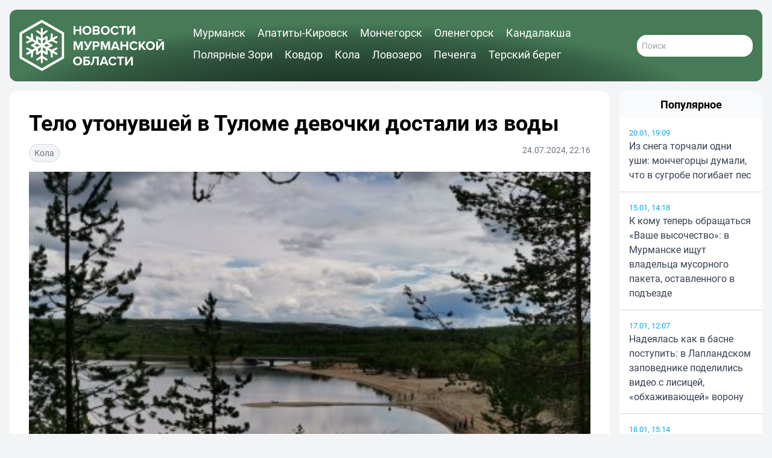

--- FILE ---
content_type: text/html; charset=UTF-8
request_url: https://novosti-murmanskoy-oblasti.ru/43125-telo-utonuvshey-v-tulome-devochki-dostali-iz-vody.html
body_size: 11907
content:
<!DOCTYPE html>
<html lang="ru">
  <head>
    <title>Тело утонувшей в Туломе девочки достали из воды</title>
    <meta charset="utf-8">
    <meta http-equiv="X-UA-Compatible" content="IE=edge">
    <meta name="viewport" content="width=device-width,initial-scale=1.0">
    <meta name="robots" content="max-image-preview:large">
        <meta name="zen-verification" content="O9TKCFQuQKQLQY35CnqjAQXywRk1ErGC0YjIG003CD12XOAK4bMSxJX9mD96skSp">
    <meta name="description" content="Прошедшим вечером в селе Тулома в реку вошла девочка. Несмотря на то, что купание в том месте запрещено, ребенок решил искупаться. Вскоре она начала тонуть. Спасти девочку никому не удалось.">
    <meta name="keywords" content="области, Тулома, Мурманской, данный, тринадцать, момент, нашли, извлекли, ребенку, Известно, малолетней, утопления, девочки, после, купания, спасатели, поручению, несовершеннолетней, инцидентом, купании">
        <link rel="apple-touch-icon" sizes="57x57" href="/apple-icon-57x57.png">
<link rel="apple-touch-icon" sizes="60x60" href="/apple-icon-60x60.png">
<link rel="apple-touch-icon" sizes="72x72" href="/apple-icon-72x72.png">
<link rel="apple-touch-icon" sizes="76x76" href="/apple-icon-76x76.png">
<link rel="apple-touch-icon" sizes="114x114" href="/apple-icon-114x114.png">
<link rel="apple-touch-icon" sizes="120x120" href="/apple-icon-120x120.png">
<link rel="apple-touch-icon" sizes="144x144" href="/apple-icon-144x144.png">
<link rel="apple-touch-icon" sizes="152x152" href="/apple-icon-152x152.png">
<link rel="apple-touch-icon" sizes="180x180" href="/apple-icon-180x180.png">
<link rel="icon" type="image/png" sizes="192x192"  href="/android-icon-192x192.png">
<link rel="icon" type="image/png" sizes="32x32" href="/favicon-32x32.png">
<link rel="icon" type="image/png" sizes="96x96" href="/favicon-96x96.png">
<link rel="icon" type="image/png" sizes="16x16" href="/favicon-16x16.png">
<link rel="manifest" href="/manifest.json">
<meta name="msapplication-TileColor" content="#ffffff">
<meta name="msapplication-TileImage" content="/ms-icon-144x144.png">
<meta name="theme-color" content="#ffffff">    <link rel="canonical" href="https://novosti-murmanskoy-oblasti.ru/43125-telo-utonuvshey-v-tulome-devochki-dostali-iz-vody.html">
            <meta property="og:site_name" content="Новости 51">
      <meta property="og:locale" content="ru_RU">
      <meta property="og:title" content="Тело утонувшей в Туломе девочки достали из воды">
      <meta property="og:url" content="https://novosti-murmanskoy-oblasti.ru/43125-telo-utonuvshey-v-tulome-devochki-dostali-iz-vody.html">
      <meta property="og:type" content="article">
  <meta property="og:article:published_time" content="2024-07-24T22:16:46+03:00">
  <meta property="og:article:modified_time" content="2024-07-24T22:16:46+03:00">
  <meta property="og:article:section" content="Кола">
    <meta property="og:image" content="/uploads/posts/2024-07/medium/1721848641_owx4vv3vonm.jpg">
  <meta property="og:image:width" content="1200">
  <meta property="og:image:height" content="675">
    <link rel="preload" as="style" href="https://novosti-murmanskoy-oblasti.ru/build/assets/app-CD1HCYXh.css" /><link rel="modulepreload" href="https://novosti-murmanskoy-oblasti.ru/build/assets/app-BnSuhvBk.js" /><link rel="stylesheet" href="https://novosti-murmanskoy-oblasti.ru/build/assets/app-CD1HCYXh.css" /><script type="module" src="https://novosti-murmanskoy-oblasti.ru/build/assets/app-BnSuhvBk.js"></script>          </head>
  <body class="p-1 md:p-2 lg:p-4 bg-gray-100">
    <div class="container mx-auto min-h-screen">
      <header>
        <div class="p-2 lg:p-4 rounded-xl bg-white relative flex justify-between md:justify-start items-center content-center font-bold text-xl text-white header-radial-gradient">
  <a href="/" class="flex-none block w-1/2 lg:w-1/3 min-w-10 max-w-60">
    <svg xmlns="https://www.w3.org/2000/svg" viewBox="26 10 236 86" fill="currentColor">
  <path d="M62.7,82c-0.9,0-1.6-0.7-1.6-1.6v-55c0-0.9,0.7-1.6,1.6-1.6s1.6,0.7,1.6,1.6v55C64.3,81.3,63.6,82,62.7,82z"/>
  <path d="M62.8,36.4c-0.3,0-0.7-0.1-0.9-0.3l-7.7-5.2c-0.7-0.5-0.9-1.5-0.4-2.2c0.5-0.7,1.5-0.9,2.2-0.4l6.8,4.6l6.8-4.6c0.7-0.5,1.7-0.3,2.2,0.4c0.5,0.7,0.3,1.7-0.4,2.2l-7.7,5.2C63.4,36.3,63.1,36.4,62.8,36.4z"/>
  <path d="M70.4,77.8c-0.3,0-0.6-0.1-0.9-0.3l-6.8-4.6L56,77.5c-0.7,0.5-1.7,0.3-2.2-0.4c-0.5-0.7-0.3-1.7,0.4-2.2l7.7-5.2c0.5-0.4,1.3-0.4,1.8,0l7.7,5.2c0.7,0.5,0.9,1.5,0.4,2.2C71.4,77.5,70.9,77.8,70.4,77.8z"/>
  <path d="M62.8,46c-0.3,0-0.7-0.1-0.9-0.3l-7.7-5.2c-0.7-0.5-0.9-1.5-0.4-2.2c0.5-0.7,1.5-0.9,2.2-0.4l6.8,4.6l6.8-4.6c0.7-0.5,1.7-0.3,2.2,0.4c0.5,0.7,0.3,1.7-0.4,2.2l-7.7,5.2C63.4,45.9,63.1,46,62.8,46z"/>
  <path d="M70.4,68.2c-0.3,0-0.6-0.1-0.9-0.3l-6.8-4.6L56,67.9c-0.7,0.5-1.7,0.3-2.2-0.4c-0.5-0.7-0.3-1.7,0.4-2.2l7.7-5.2c0.5-0.4,1.3-0.4,1.8,0l7.7,5.2c0.7,0.5,0.9,1.5,0.4,2.2C71.4,67.9,70.9,68.2,70.4,68.2z"/>
  <path d="M38.9,68.2c-0.5,0-1.1-0.3-1.4-0.8c-0.4-0.8-0.2-1.7,0.6-2.2l47.6-27.5c0.8-0.4,1.7-0.2,2.2,0.6c0.4,0.8,0.2,1.7-0.6,2.2L39.7,68C39.5,68.2,39.2,68.2,38.9,68.2z"/>
  <path d="M38.9,68.2c-0.5,0-1.1-0.3-1.4-0.8c-0.4-0.8-0.2-1.7,0.6-2.2l47.6-27.5c0.8-0.4,1.7-0.2,2.2,0.6c0.4,0.8,0.2,1.7-0.6,2.2L39.7,68C39.5,68.2,39.2,68.2,38.9,68.2z"/>
  <path d="M46.4,72.8c0,0-0.1,0-0.1,0c-0.9-0.1-1.5-0.8-1.5-1.7l0.6-8.2l-7.4-3.6c-0.8-0.4-1.1-1.3-0.7-2.1c0.4-0.8,1.3-1.1,2.1-0.7l8.4,4c0.3,0.1,0.5,0.4,0.7,0.6c0.2,0.3,0.3,0.6,0.2,0.9L48,71.3C47.9,72.1,47.3,72.8,46.4,72.8z"/>
  <path d="M86.7,49.5c-0.2,0-0.5-0.1-0.7-0.2l-8.4-4c-0.3-0.1-0.5-0.4-0.7-0.6c-0.2-0.3-0.2-0.6-0.2-0.9l0.7-9.3c0.1-0.9,0.8-1.5,1.7-1.5c0.9,0.1,1.5,0.8,1.5,1.7L80,42.9l7.4,3.6c0.8,0.4,1.1,1.3,0.7,2.1C87.9,49.2,87.3,49.5,86.7,49.5z"/>
  <path d="M54.7,68c0,0-0.1,0-0.1,0c-0.9-0.1-1.5-0.8-1.5-1.7l0.6-8.2l-7.4-3.6c-0.8-0.4-1.1-1.3-0.7-2.1c0.4-0.8,1.3-1.1,2.1-0.7l8.4,4c0.3,0.1,0.5,0.4,0.7,0.6c0.2,0.3,0.3,0.6,0.2,0.9l-0.7,9.3C56.2,67.3,55.6,68,54.7,68z"/>
  <path d="M78.4,54.3c-0.2,0-0.5-0.1-0.7-0.2l-8.4-4c-0.3-0.1-0.5-0.4-0.7-0.6c-0.2-0.3-0.3-0.6-0.2-0.9l0.7-9.3c0.1-0.9,0.8-1.5,1.7-1.5c0.9,0.1,1.5,0.8,1.5,1.7l-0.6,8.2l7.4,3.6c0.8,0.4,1.1,1.3,0.7,2.1C79.6,54,79,54.3,78.4,54.3z"/>
  <path d="M86.5,68.2c-0.3,0-0.5-0.1-0.8-0.2L38.1,40.5c-0.8-0.4-1-1.4-0.6-2.2c0.4-0.8,1.4-1,2.2-0.6l47.6,27.5c0.8,0.4,1,1.4,0.6,2.2C87.6,67.9,87.1,68.2,86.5,68.2z"/>
  <path d="M86.5,68.2c-0.3,0-0.5-0.1-0.8-0.2L38.1,40.5c-0.8-0.4-1-1.4-0.6-2.2c0.4-0.8,1.4-1,2.2-0.6l47.6,27.5c0.8,0.4,1,1.4,0.6,2.2C87.6,67.9,87.1,68.2,86.5,68.2z"/>
  <path d="M79.1,72.8c-0.8,0-1.5-0.6-1.6-1.5L76.8,62c0-0.3,0.1-0.6,0.2-0.9c0.2-0.3,0.4-0.5,0.7-0.7l8.4-4c0.8-0.4,1.7,0,2.1,0.7c0.4,0.8,0,1.7-0.7,2.1L80,62.9l0.6,8.2c0.1,0.9-0.6,1.6-1.5,1.7C79.1,72.8,79.1,72.8,79.1,72.8z"/>
  <path d="M38.7,49.5c-0.6,0-1.2-0.3-1.4-0.9c-0.4-0.8,0-1.7,0.7-2.1l7.4-3.6l-0.6-8.2c-0.1-0.9,0.6-1.6,1.5-1.7c0.9-0.1,1.6,0.6,1.7,1.5l0.7,9.3c0,0.3,0,0.6-0.2,0.9c-0.2,0.3-0.4,0.5-0.7,0.7l-8.4,4C39.2,49.4,39,49.5,38.7,49.5z"/>
  <path d="M70.8,68c-0.8,0-1.5-0.6-1.6-1.5l-0.7-9.3c0-0.3,0.1-0.6,0.2-0.9c0.2-0.3,0.4-0.5,0.7-0.7l8.4-4c0.8-0.4,1.7,0,2.1,0.7c0.4,0.8,0,1.7-0.7,2.1l-7.4,3.6l0.6,8.2c0.1,0.9-0.6,1.6-1.5,1.7C70.8,68,70.8,68,70.8,68z"/>
  <path d="M47,54.3c-0.6,0-1.2-0.3-1.4-0.9c-0.4-0.8,0-1.7,0.7-2.1l7.4-3.6l-0.6-8.2c-0.1-0.9,0.6-1.6,1.5-1.7c0.9-0.1,1.6,0.6,1.7,1.5l0.7,9.3c0,0.3-0.1,0.6-0.2,0.9c-0.2,0.3-0.4,0.5-0.7,0.7l-8.4,4C47.5,54.2,47.3,54.3,47,54.3z"/>
  <path d="M62.7,94.6c-0.4,0-0.7-0.1-1-0.3L27.3,74.5c-0.6-0.4-1-1-1-1.8V33c0-0.7,0.4-1.4,1-1.8l34.4-19.9c0.3-0.2,0.7-0.3,1-0.3c0.4,0,0.7,0.1,1,0.3l34.4,19.9c0.6,0.4,1,1,1,1.8v39.7c0,0.7-0.4,1.4-1,1.8L63.8,94.4C63.4,94.6,63.1,94.6,62.7,94.6z M30.4,34.2v37.4l32.4,18.7l32.4-18.7V34.2L62.7,15.5L30.4,34.2z M97.2,73.7L97.2,73.7l0-2L97.2,73.7z"/>
  <path d="M124,29.3h-6.6v5.9h-3v-14h3v5.5h6.6v-5.5h3v14h-3V29.3z"/>
  <path d="M136.3,21c4.2,0,7.3,3,7.3,7.2c0,4.2-3.1,7.2-7.3,7.2c-4.2,0-7.3-3-7.3-7.2C129,24,132.1,21,136.3,21zM136.3,23.6c-2.6,0-4.2,2-4.2,4.6c0,2.6,1.7,4.6,4.2,4.6s4.2-2,4.2-4.6C140.6,25.6,138.9,23.6,136.3,23.6z"/>
  <path d="M145.7,21.2h7.3c2.7,0,4,1.7,4,3.6c0,1.8-1.1,2.9-2.4,3.2c1.5,0.2,2.7,1.7,2.7,3.4c0,2.1-1.4,3.8-4.1,3.8h-7.6V21.2z M152.4,26.8c1,0,1.6-0.6,1.6-1.5c0-0.9-0.6-1.5-1.6-1.5h-3.7v3.1H152.4z M152.5,32.6c1.1,0,1.8-0.6,1.8-1.7c0-0.9-0.6-1.6-1.8-1.6h-3.8v3.3H152.5z"/>
  <path d="M166.2,21c4.2,0,7.3,3,7.3,7.2c0,4.2-3.1,7.2-7.3,7.2c-4.2,0-7.3-3-7.3-7.2C158.9,24,162,21,166.2,21zM166.2,23.6c-2.6,0-4.2,2-4.2,4.6c0,2.6,1.7,4.6,4.2,4.6s4.2-2,4.2-4.6C170.5,25.6,168.8,23.6,166.2,23.6z"/>
  <path d="M174.9,28.2c0-4.3,3.2-7.2,7.3-7.2c3.2,0,5,1.7,5.9,3.4l-2.6,1.3c-0.6-1.1-1.8-2-3.4-2c-2.4,0-4.3,1.9-4.3,4.6c0,2.6,1.8,4.6,4.3,4.6c1.5,0,2.8-0.9,3.4-2l2.6,1.2c-1,1.7-2.8,3.4-5.9,3.4C178.2,35.4,174.9,32.5,174.9,28.2z"/>
  <path d="M193.2,23.8h-4.1v-2.6h11.1v2.6h-4.1v11.3h-3V23.8z"/>
  <path d="M205.1,21.2v9.5l6.5-9.5h3.1v14h-3v-9.9l-6.7,9.9h-2.9v-14H205.1z"/>
  <path d="M126.6,50.2l-3.9,10h-1.3l-3.9-10v10h-3v-14h4.2L122,55l3.4-8.7h4.2v14h-3V50.2z"/>
  <path d="M144.5,46.3l-5.1,11c-0.9,2-2.2,3.2-4.7,3.2c-0.6,0-1.3-0.1-1.8-0.3l0.6-2.6c0.3,0.1,0.6,0.2,1,0.2c0.9,0,1.5-0.4,2-1.3l-5.6-10.3h3.4l3.8,7.4l3.1-7.4H144.5z"/>
  <path d="M145.8,46.3h6.5c3,0,4.7,2.1,4.7,4.5c0,2.4-1.7,4.5-4.7,4.5h-3.6v5h-3V46.3z M151.9,48.9h-3.2v3.8h3.2c1.2,0,2.1-0.8,2.1-1.9C154,49.6,153.1,48.9,151.9,48.9z"/>
  <path d="M171,50.2l-3.9,10h-1.3l-3.9-10v10h-3v-14h4.2l3.4,8.7l3.4-8.7h4.2v14h-3V50.2z"/>
  <path d="M185.6,57.9h-6.2l-0.9,2.4h-3.3l5.4-14h3.7l5.4,14h-3.2L185.6,57.9z M180.2,55.3h4.6l-2.3-6.4L180.2,55.3z"/>
  <path d="M200.6,54.4H194v5.9h-3v-14h3v5.5h6.6v-5.5h3v14h-3V54.4z"/>
  <path d="M205.7,53.3c0-4.3,3.2-7.2,7.3-7.2c3.2,0,5,1.7,5.9,3.4l-2.6,1.3c-0.6-1.1-1.8-2-3.4-2c-2.4,0-4.3,1.9-4.3,4.6c0,2.6,1.8,4.6,4.3,4.6c1.5,0,2.8-0.9,3.4-2l2.6,1.2c-1,1.7-2.8,3.4-5.9,3.4C208.9,60.5,205.7,57.6,205.7,53.3z"/>
  <path d="M224.8,54.7l-1.1,1.3v4.3h-3v-14h3v6.2l4.9-6.2h3.7l-5.5,6.5l5.9,7.4H229L224.8,54.7z"/>
  <path d="M239.8,46.1c4.2,0,7.3,3,7.3,7.2c0,4.2-3.1,7.2-7.3,7.2c-4.2,0-7.3-3-7.3-7.2C232.5,49.1,235.6,46.1,239.8,46.1z M239.8,48.7c-2.6,0-4.2,2-4.2,4.6c0,2.6,1.7,4.6,4.2,4.6s4.2-2,4.2-4.6C244.1,50.7,242.4,48.7,239.8,48.7z"/>
  <path d="M252.2,46.3v9.5l6.5-9.5h3.1v14h-3v-9.9l-6.7,9.9h-2.9v-14H252.2z M251.7,43.4l1.4-1.2c0.5,0.8,1.3,1.2,2.3,1.2c1,0,1.8-0.5,2.3-1.2l1.4,1.2c-0.9,1.2-2.2,1.9-3.7,1.9C253.9,45.3,252.6,44.5,251.7,43.4z"/>
  <path d="M121,71.2c4.2,0,7.3,3,7.3,7.2c0,4.2-3.1,7.2-7.3,7.2c-4.2,0-7.3-3-7.3-7.2C113.8,74.2,116.8,71.2,121,71.2zM121,73.8c-2.6,0-4.2,2-4.2,4.6c0,2.6,1.7,4.6,4.2,4.6s4.2-2,4.2-4.6C125.3,75.8,123.6,73.8,121,73.8z"/>
  <path d="M140.6,74h-7.2v2.6h3.6c3,0,4.6,2,4.6,4.4s-1.6,4.4-4.6,4.4h-6.6v-14h10.2V74z M133.4,82.8h3.2c1.2,0,2-0.7,2-1.8c0-1.1-0.8-1.9-2-1.9h-3.2V82.8z"/>
  <path d="M145.4,75.6l0.3-4.2h9.9v14h-3V74h-4.4l-0.1,1.9c-0.7,8.6-3,9.6-5.8,9.6v-2.9C143.7,82.8,144.9,81.9,145.4,75.6z"/>
  <path d="M167.3,83h-6.2l-0.9,2.4h-3.3l5.4-14h3.7l5.4,14h-3.2L167.3,83z M161.9,80.4h4.6l-2.3-6.4L161.9,80.4z"/>
  <path d="M171.4,78.4c0-4.3,3.2-7.2,7.3-7.2c3.2,0,5,1.7,5.9,3.4l-2.6,1.3c-0.6-1.1-1.8-2-3.4-2c-2.4,0-4.3,1.9-4.3,4.6c0,2.6,1.8,4.6,4.3,4.6c1.5,0,2.8-0.9,3.4-2l2.6,1.2c-1,1.7-2.8,3.4-5.9,3.4C174.6,85.6,171.4,82.7,171.4,78.4z"/>
  <path d="M189.6,74h-4.1v-2.6h11.1V74h-4.1v11.3h-3V74z"/>
  <path d="M201.5,71.4V81l6.5-9.5h3.1v14h-3v-9.9l-6.7,9.9h-2.9v-14H201.5z"/>
</svg>
  </a>
  
  <nav id="header-menu" class="lg:mx-8 pt-20 md:pt-0 px-4 max-md:w-3/4 max-md:max-w-max max-md:h-screen max-md:bg-[#182f22] max-md:text-gray-50 max-md:absolute max-md:top-0 max-md:right-0 z-40 hidden md:block max-md:flex-col max-md:justify-start lg:items-center max-md:gap-4 max-md:shadow-lg max-md:shadow-gray-900 font-medium md:text-sm lg:text-md xl:text-lg">
    <a href="https://novosti-murmanskoy-oblasti.ru/murmansk" class="md:pr-4 md:pb-2 lg:inline-block hover:underline">Мурманск</a>
    <a href="https://novosti-murmanskoy-oblasti.ru/apatity-kirovsk" class="md:pr-4 md:pb-2 md:inline-block hover:underline">Апатиты-Кировск</a>
    <a href="https://novosti-murmanskoy-oblasti.ru/monchegorsk" class="md:pr-4 md:pb-2 md:inline-block hover:underline">Мончегорск</a>
    <a href="https://novosti-murmanskoy-oblasti.ru/olenegorsk" class="md:pr-4 md:pb-2 md:inline-block hover:underline">Оленегорск</a>
    <a href="https://novosti-murmanskoy-oblasti.ru/kandalaksha" class="md:pr-4 md:pb-2 md:inline-block hover:underline">Кандалакша</a>
    <a href="https://novosti-murmanskoy-oblasti.ru/polyarnie_zori" class="md:pr-4 md:pb-2 md:inline-block hover:underline">Полярные Зори</a>
    <a href="https://novosti-murmanskoy-oblasti.ru/kovdorskiy_rayon" class="md:pr-4 md:pb-2 md:inline-block hover:underline">Ковдор</a>
    <a href="https://novosti-murmanskoy-oblasti.ru/kolskiy_rayon" class="md:pr-4 md:pb-2 md:inline-block hover:underline">Кола</a>
    <a href="https://novosti-murmanskoy-oblasti.ru/lovozerskiy_rayon" class="md:pr-4 md:pb-2 md:inline-block hover:underline">Ловозеро</a>
    <a href="https://novosti-murmanskoy-oblasti.ru/pechengskiy_rayon" class="md:pr-4 md:pb-2 md:inline-block hover:underline">Печенга</a>
    <a href="https://novosti-murmanskoy-oblasti.ru/terskiy_rayon" class="md:pr-4 md:pb-2 md:inline-block hover:underline">Терский берег</a>
  </nav>
  <div class="flex flex-row gap-4 items-center">
    <a href="https://novosti-murmanskoy-oblasti.ru/search" class="text-white lg:hidden">
      <svg xmlns="https://www.w3.org/2000/svg" fill="none" viewBox="0 0 24 24" stroke="currentColor" class="size-8 stroke-3 md:stroke-2">
        <path stroke-linecap="round" stroke-linejoin="round" d="m21 21-5.197-5.197m0 0A7.5 7.5 0 1 0 5.196 5.196a7.5 7.5 0 0 0 10.607 10.607Z" />
      </svg>
    </a>
    <form action="/search" class="hidden lg:flex flex-row font-normal">
      <input type="text" name="q" class="p-2 w-48 rounded-2xl text-sm text-gray-700" placeholder="Поиск">
    </form>
    <button type="button" class="md:hidden group tham tham-e-squeeze tham-w-8 md:tham-w-10 z-50" aria-label="Меню" aria-controls="header-menu">
      <span class="tham-box">
        <span class="tham-inner bg-white group-[.tham-active]:bg-white relative"></span>
      </span>
    </button>
  </div>
</div>
      </header>
      <main>
          <div class="grid grid-cols-1 lg:grid-cols-2 lg:grid-cols-5 lg:gap-4">
    <section class="mt-4 p-4 lg:p-8 lg:col-span-4 rounded-xl bg-white">
      <h1 class="mb-4 font-bold text-xl sm:text-2xl md:text-3xl lg:text-4xl">Тело утонувшей в Туломе девочки достали из воды</h1>
      <small class="mb-4 flex flex-row justify-between text-sm text-gray-500 font-normal">
        <a href="https://novosti-murmanskoy-oblasti.ru/kolskiy_rayon" class="px-2 py-1  border border-gray-300 bg-gray-100 rounded-2xl text-center text-inherit hover:underline">Кола</a>
        <span>
                      24.07.2024,
                    22:16
        </span>
      </small>
      <picture>
        <source media="(max-width: 639px)" srcset="/w480/uploads/posts/2024-07/medium/1721848641_owx4vv3vonm.jpg">
        <source media="(max-width: 767px)" srcset="/w640/uploads/posts/2024-07/medium/1721848641_owx4vv3vonm.jpg">
        <source media="(max-width: 1279px)" srcset="/w768/uploads/posts/2024-07/medium/1721848641_owx4vv3vonm.jpg">
        <img id="main-image" src="/w960/uploads/posts/2024-07/medium/1721848641_owx4vv3vonm.jpg" alt="Тело утонувшей в Туломе девочки достали из воды" width="960" height="540" class="mx-auto mb-4 w-full h-auto object-cover object-center aspect-video text-white">
      </picture>
      <div class="mb-8 prose max-w-none text-xl">
                <br />Прошедшим вечером в селе Тулома в реку вошла девочка. Несмотря на то, что купание в том месте запрещено, ребенок решил искупаться. Вскоре она начала тонуть. Спасти девочку никому не удалось.<br /><br />Следственными органами следственного управления Следственного комитета Российской Федерации по Мурманской области устанавливаются обстоятельства утопления малолетней девочки после купания в реке.<br /><br />Известно, что ребенку тринадцать лет. На данный момент ее тело уже нашли и извлекли из воды спасатели. По поручению прокурора Мурманской области Сергея Паволина организована проверка в связи с инцидентом с несовершеннолетней при купании в реке Тулома.<br /><br /><i>Фото: Александра Козлова<br /></i>
        <div class="mt-4 flex flex-col sm:flex-row justify-between sm:items-center gap-2 sm:gap-4">
          <div class="flex flex-row justify-start items-center gap-2">
            <span>Поделиться в соцсетях:</span>
            <a class="py-1 px-2" target="_blank" href="https://vk.com/share.php?url=https%3A%2F%2Fnovosti-murmanskoy-oblasti.ru%2F43125-telo-utonuvshey-v-tulome-devochki-dostali-iz-vody.html">
              <svg xmlns="https://www.w3.org/2000/svg" viewBox="0 0 24 24" class="w-8 h-8 rounded-md">
                <title>ВКонтакте</title>
                <rect x="0" y="0" width="24" height="24" fill="#07f"></rect>
                <path fill="#fff" d="M12.77 17.29c-5.47 0-8.59-3.75-8.72-9.99h2.74c.09 4.58 2.11 6.52 3.71 6.92V7.3h2.58v3.95c1.58-.17 3.24-1.97 3.8-3.95h2.58a7.62 7.62 0 0 1-3.51 4.98 7.9 7.9 0 0 1 4.11 5.01h-2.84a4.94 4.94 0 0 0-4.14-3.57v3.57h-.31Z"></path>
              </svg>
            </a>
            <a class="py-1 px-2" target="_blank" href="https://t.me/share/url?url=https%3A%2F%2Fnovosti-murmanskoy-oblasti.ru%2F43125-telo-utonuvshey-v-tulome-devochki-dostali-iz-vody.html">
              <svg xmlns="https://www.w3.org/2000/svg" viewBox="0 0 240 240" class="w-8 h-8 rounded-md">
                <title>Телеграм</title>
                <rect x="0" y="0" width="240" height="240" fill="#24a1de"></rect>
                <path fill="#fff" d="M54.3,118.8c35-15.2,58.3-25.3,70-30.2 c33.3-13.9,40.3-16.3,44.8-16.4c1,0,3.2,0.2,4.7,1.4c1.2,1,1.5,2.3,1.7,3.3s0.4,3.1,0.2,4.7c-1.8,19-9.6,65.1-13.6,86.3 c-1.7,9-5,12-8.2,12.3c-7,0.6-12.3-4.6-19-9c-10.6-6.9-16.5-11.2-26.8-18c-11.9-7.8-4.2-12.1,2.6-19.1c1.8-1.8,32.5-29.8,33.1-32.3 c0.1-0.3,0.1-1.5-0.6-2.1c-0.7-0.6-1.7-0.4-2.5-0.2c-1.1,0.2-17.9,11.4-50.6,33.5c-4.8,3.3-9.1,4.9-13,4.8 c-4.3-0.1-12.5-2.4-18.7-4.4c-7.5-2.4-13.5-3.7-13-7.9C45.7,123.3,48.7,121.1,54.3,118.8z"></path>
              </svg>
            </a>
            <a class="py-1 px-2" target="_blank" href="https://connect.ok.ru/offer?url=https%3A%2F%2Fnovosti-murmanskoy-oblasti.ru%2F43125-telo-utonuvshey-v-tulome-devochki-dostali-iz-vody.html">
              <svg xmlns="https://www.w3.org/2000/svg" viewBox="0 0 32 32" class="w-8 h-8 rounded-md">
                <title>Одноклассники</title>
                <rect x="0" y="0" width="32" height="32" fill="#f70"></rect>
                <path fill="#fff" d="M19.69 13.96a5.33 5.33 0 0 1-7.58 0 5.4 5.4 0 0 1 3.79-9.2 5.4 5.4 0 0 1 3.79 9.21Zm-3.8-6.26a2.44 2.44 0 0 0 0 4.89 2.44 2.44 0 0 0 0-4.89Zm5.64 7.86 1.57 2.16c.08.11.06.26-.04.34a11.01 11.01 0 0 1-4.46 2.19l3.03 5.88a.25.25 0 0 1-.22.37h-3.25c-.1 0-.19-.06-.23-.15L15.9 21.5l-2.04 4.85a.25.25 0 0 1-.23.15h-3.25c-.19 0-.3-.2-.22-.37l3.04-5.88c-1.6-.38-3.14-1.1-4.46-2.19a.25.25 0 0 1-.05-.34l1.58-2.15a.26.26 0 0 1 .37-.05 8.14 8.14 0 0 0 5.26 2.1c1.95 0 3.77-.82 5.26-2.1.1-.1.28-.08.37.04Z"></path>
              </svg>
            </a>
          </div>
                  </div>
              </div>
                    <h2 class="mb-4 text-xl font-bold uppercase">Читайте также</h2>
        <div class="grid grid-cols-1 sm:grid-cols-2 xl:grid-cols-3 gap-2 sm:gap-4 xl:gap-6">
                                  <a class="mb-8 sm:mb-6 xl:mb-4 flex flex-col" href="https://novosti-murmanskoy-oblasti.ru/69666-ustroivshego-strelbu-vozle-restorana-v-teriberke-prigovorili-k-polutora-godam-kolonii.html">
              <picture>
                <source media="(max-width: 639px)" srcset="/w480/media/19630/5japrx3l7gueerkseorxihxwgdxgnoyckxx9yqa5xjkkfaxb5eldoxqas_gepqwm0j9g1gcapfaxfgo7q1hcc1l.jpg">
                <source media="(max-width: 767px)" srcset="/w300/media/19630/5japrx3l7gueerkseorxihxwgdxgnoyckxx9yqa5xjkkfaxb5eldoxqas_gepqwm0j9g1gcapfaxfgo7q1hcc1l.jpg">
                <source media="(max-width: 1279px)" srcset="/w360/media/19630/5japrx3l7gueerkseorxihxwgdxgnoyckxx9yqa5xjkkfaxb5eldoxqas_gepqwm0j9g1gcapfaxfgo7q1hcc1l.jpg">
                <img src="/w300/media/19630/5japrx3l7gueerkseorxihxwgdxgnoyckxx9yqa5xjkkfaxb5eldoxqas_gepqwm0j9g1gcapfaxfgo7q1hcc1l.jpg" alt="" width="300" height="169" class="w-full aspect-video object-center object-cover">
              </picture>
              <h3 class="mt-2 text-lg">Устроившего стрельбу возле ресторана в Териберке приговорили к полутора годам колонии</h3>
            </a>
                                  <a class="mb-8 sm:mb-6 xl:mb-4 flex flex-col" href="https://novosti-murmanskoy-oblasti.ru/69633-nikomu-net-dela-grudi-snega-ne-vivozyat-dazhe-s-centralnoy-ploshhadi-zhiteli-tulomi.html">
              <picture>
                <source media="(max-width: 639px)" srcset="/w480/media/19595/qgvfy1k6lvq9tm_tszqu4sfuahdpxcztajguiamwbimrzfdmhi3v9e_7qtmnvssn8oexjm3n6suiwophag3hj.jpg">
                <source media="(max-width: 767px)" srcset="/w300/media/19595/qgvfy1k6lvq9tm_tszqu4sfuahdpxcztajguiamwbimrzfdmhi3v9e_7qtmnvssn8oexjm3n6suiwophag3hj.jpg">
                <source media="(max-width: 1279px)" srcset="/w360/media/19595/qgvfy1k6lvq9tm_tszqu4sfuahdpxcztajguiamwbimrzfdmhi3v9e_7qtmnvssn8oexjm3n6suiwophag3hj.jpg">
                <img src="/w300/media/19595/qgvfy1k6lvq9tm_tszqu4sfuahdpxcztajguiamwbimrzfdmhi3v9e_7qtmnvssn8oexjm3n6suiwophag3hj.jpg" alt="" width="300" height="169" class="w-full aspect-video object-center object-cover">
              </picture>
              <h3 class="mt-2 text-lg">«Никому нет дела»: груды снега не вывозят даже с центральной площади — жители Туломы</h3>
            </a>
                                  <a class="mb-8 sm:mb-6 xl:mb-4 flex flex-col" href="https://novosti-murmanskoy-oblasti.ru/69628-yashhiki-korobki-i-kegi-na-otvorotke-u-kolskogo-obnaruzhili-bolshuyu-svalku-musora.html">
              <picture>
                <source media="(max-width: 639px)" srcset="/w480/media/19589/i2xrrb2gzuequhuom_zsyg8zxwqlg82arufu1hmh4pfvdlrcxm2huj2cuxr6vdssm2bzscvm3vagbllkhsh7rnsz.jpg">
                <source media="(max-width: 767px)" srcset="/w300/media/19589/i2xrrb2gzuequhuom_zsyg8zxwqlg82arufu1hmh4pfvdlrcxm2huj2cuxr6vdssm2bzscvm3vagbllkhsh7rnsz.jpg">
                <source media="(max-width: 1279px)" srcset="/w360/media/19589/i2xrrb2gzuequhuom_zsyg8zxwqlg82arufu1hmh4pfvdlrcxm2huj2cuxr6vdssm2bzscvm3vagbllkhsh7rnsz.jpg">
                <img src="/w300/media/19589/i2xrrb2gzuequhuom_zsyg8zxwqlg82arufu1hmh4pfvdlrcxm2huj2cuxr6vdssm2bzscvm3vagbllkhsh7rnsz.jpg" alt="" width="300" height="169" class="w-full aspect-video object-center object-cover">
              </picture>
              <h3 class="mt-2 text-lg">Ящики, коробки и кеги: на отворотке у Кольского обнаружили большую свалку мусора</h3>
            </a>
                                  <a class="mb-8 sm:mb-6 xl:mb-4 flex flex-col" href="https://novosti-murmanskoy-oblasti.ru/69565-neobichnaya-tehnika-protiv-gololedici-ulici-teriberki-chistit-ledoskalivatel-so-shtiryami.html">
              <picture>
                <source media="(max-width: 639px)" srcset="/w480/media/19523/mycollages795.jpg">
                <source media="(max-width: 767px)" srcset="/w300/media/19523/mycollages795.jpg">
                <source media="(max-width: 1279px)" srcset="/w360/media/19523/mycollages795.jpg">
                <img src="/w300/media/19523/mycollages795.jpg" alt="" width="300" height="169" class="w-full aspect-video object-center object-cover">
              </picture>
              <h3 class="mt-2 text-lg">Необычная техника против гололедицы: улицы Териберки чистит ледоскалыватель со штырями</h3>
            </a>
                                  <a class="mb-8 sm:mb-6 xl:mb-4 flex flex-col" href="https://novosti-murmanskoy-oblasti.ru/69557-odin-poluchil-udar-v-chelyust-drugoy-otvertku-v-nogu-v-kolskom-okruge-na-rabote-podralis-kollegi.html">
              <picture>
                <source media="(max-width: 639px)" srcset="/w480/media/19515/hnzmbu3uwza0a_qsksl9yv0ap7w6q9sccavpsq5vbillwaeimypx_uhcgr4sin_ki4d6mwrkxyiz4dftmcah95zx.jpg">
                <source media="(max-width: 767px)" srcset="/w300/media/19515/hnzmbu3uwza0a_qsksl9yv0ap7w6q9sccavpsq5vbillwaeimypx_uhcgr4sin_ki4d6mwrkxyiz4dftmcah95zx.jpg">
                <source media="(max-width: 1279px)" srcset="/w360/media/19515/hnzmbu3uwza0a_qsksl9yv0ap7w6q9sccavpsq5vbillwaeimypx_uhcgr4sin_ki4d6mwrkxyiz4dftmcah95zx.jpg">
                <img src="/w300/media/19515/hnzmbu3uwza0a_qsksl9yv0ap7w6q9sccavpsq5vbillwaeimypx_uhcgr4sin_ki4d6mwrkxyiz4dftmcah95zx.jpg" alt="" width="300" height="169" class="w-full aspect-video object-center object-cover">
              </picture>
              <h3 class="mt-2 text-lg">Один получил удар в челюсть, другой — отвертку в ногу: в Кольском округе на работе подрались коллеги</h3>
            </a>
                                  <a class="mb-8 sm:mb-6 xl:mb-4 flex flex-col" href="https://novosti-murmanskoy-oblasti.ru/69551-v-murmashah-deti-s-noyabrya-katayutsya-s-gorki-v-potemkah.html">
              <picture>
                <source media="(max-width: 639px)" srcset="/w480/media/19509/mn2yw_1h7e69ofjnufyp21bl_iohfbhhukg_qbfeiradrxm_jtrsqzpzvs0nmakfmq7hpojxz_niyz308npqycs.jpg">
                <source media="(max-width: 767px)" srcset="/w300/media/19509/mn2yw_1h7e69ofjnufyp21bl_iohfbhhukg_qbfeiradrxm_jtrsqzpzvs0nmakfmq7hpojxz_niyz308npqycs.jpg">
                <source media="(max-width: 1279px)" srcset="/w360/media/19509/mn2yw_1h7e69ofjnufyp21bl_iohfbhhukg_qbfeiradrxm_jtrsqzpzvs0nmakfmq7hpojxz_niyz308npqycs.jpg">
                <img src="/w300/media/19509/mn2yw_1h7e69ofjnufyp21bl_iohfbhhukg_qbfeiradrxm_jtrsqzpzvs0nmakfmq7hpojxz_niyz308npqycs.jpg" alt="" width="300" height="169" class="w-full aspect-video object-center object-cover">
              </picture>
              <h3 class="mt-2 text-lg">В Мурмашах дети с ноября катаются с горки в потемках</h3>
            </a>
                                  <a class="mb-8 sm:mb-6 xl:mb-4 flex flex-col" href="https://novosti-murmanskoy-oblasti.ru/69529-zimoy-dlya-soderzhaniya-dorogi-v-teriberku-obichno-privlekayut-5-edinic-tehniki.html">
              <picture>
                <source media="(max-width: 639px)" srcset="/w480/media/19485/4jljivkavehk3flmvetncgvx9noarg3tjwhhilodvud0pjf42nduqepil2afphgyqznicjkmtxz9oicuwoqrii.jpg">
                <source media="(max-width: 767px)" srcset="/w300/media/19485/4jljivkavehk3flmvetncgvx9noarg3tjwhhilodvud0pjf42nduqepil2afphgyqznicjkmtxz9oicuwoqrii.jpg">
                <source media="(max-width: 1279px)" srcset="/w360/media/19485/4jljivkavehk3flmvetncgvx9noarg3tjwhhilodvud0pjf42nduqepil2afphgyqznicjkmtxz9oicuwoqrii.jpg">
                <img src="/w300/media/19485/4jljivkavehk3flmvetncgvx9noarg3tjwhhilodvud0pjf42nduqepil2afphgyqznicjkmtxz9oicuwoqrii.jpg" alt="" width="300" height="169" class="w-full aspect-video object-center object-cover">
              </picture>
              <h3 class="mt-2 text-lg">Зимой для содержания дороги в Териберку обычно привлекают 5 единиц техники</h3>
            </a>
                                  <a class="mb-8 sm:mb-6 xl:mb-4 flex flex-col" href="https://novosti-murmanskoy-oblasti.ru/69524-kubok-glavi-kolskogo-okruga-po-lizhnim-gonkam-perenesli-na-23-fevralya.html">
              <picture>
                <source media="(max-width: 639px)" srcset="/w480/media/19479/d5mijsc1k5yi76fx8ui4x2bikjzduqzq_bm7hielos7mu9tbrn75x4e7dw0ozl46tu_s5damfjgvybru15keovxm.jpg">
                <source media="(max-width: 767px)" srcset="/w300/media/19479/d5mijsc1k5yi76fx8ui4x2bikjzduqzq_bm7hielos7mu9tbrn75x4e7dw0ozl46tu_s5damfjgvybru15keovxm.jpg">
                <source media="(max-width: 1279px)" srcset="/w360/media/19479/d5mijsc1k5yi76fx8ui4x2bikjzduqzq_bm7hielos7mu9tbrn75x4e7dw0ozl46tu_s5damfjgvybru15keovxm.jpg">
                <img src="/w300/media/19479/d5mijsc1k5yi76fx8ui4x2bikjzduqzq_bm7hielos7mu9tbrn75x4e7dw0ozl46tu_s5damfjgvybru15keovxm.jpg" alt="" width="300" height="169" class="w-full aspect-video object-center object-cover">
              </picture>
              <h3 class="mt-2 text-lg">Кубок Главы Кольского округа по лыжным гонкам перенесли на 23 февраля</h3>
            </a>
                                  <a class="mb-8 sm:mb-6 xl:mb-4 flex flex-col" href="https://novosti-murmanskoy-oblasti.ru/69490-v-teriberke-nachalsya-vivoz-othodov-v-sele-nedelyu-ne-videli-musorovozov.html">
              <picture>
                <source media="(max-width: 639px)" srcset="/w480/media/19446/embbq4kicxrvgk6ymsndrxgzddqgghkcvchibkt8nl0qapkd365mkhvz5khacdf43agh75juozh3ngoygo8zvcl.jpg">
                <source media="(max-width: 767px)" srcset="/w300/media/19446/embbq4kicxrvgk6ymsndrxgzddqgghkcvchibkt8nl0qapkd365mkhvz5khacdf43agh75juozh3ngoygo8zvcl.jpg">
                <source media="(max-width: 1279px)" srcset="/w360/media/19446/embbq4kicxrvgk6ymsndrxgzddqgghkcvchibkt8nl0qapkd365mkhvz5khacdf43agh75juozh3ngoygo8zvcl.jpg">
                <img src="/w300/media/19446/embbq4kicxrvgk6ymsndrxgzddqgghkcvchibkt8nl0qapkd365mkhvz5khacdf43agh75juozh3ngoygo8zvcl.jpg" alt="" width="300" height="169" class="w-full aspect-video object-center object-cover">
              </picture>
              <h3 class="mt-2 text-lg">В Териберке начался вывоз отходов — в селе неделю не видели мусоровозов</h3>
            </a>
                                  <a class="mb-8 sm:mb-6 xl:mb-4 flex flex-col" href="https://novosti-murmanskoy-oblasti.ru/69481-voditel-poshel-na-zapreshhenniy-obgon-i-pogib-podrobnosti-dtp-vozle-zverosovhoza.html">
              <picture>
                <source media="(max-width: 639px)" srcset="/w480/media/19437/photo_20260114_125252.jpg">
                <source media="(max-width: 767px)" srcset="/w300/media/19437/photo_20260114_125252.jpg">
                <source media="(max-width: 1279px)" srcset="/w360/media/19437/photo_20260114_125252.jpg">
                <img src="/w300/media/19437/photo_20260114_125252.jpg" alt="" width="300" height="169" class="w-full aspect-video object-center object-cover">
              </picture>
              <h3 class="mt-2 text-lg">Водитель пошел на запрещенный обгон и погиб — подробности ДТП возле Зверосовхоза</h3>
            </a>
                                  <a class="mb-8 sm:mb-6 xl:mb-4 flex flex-col" href="https://novosti-murmanskoy-oblasti.ru/69479-mashini-raskidani-po-obochinam-vozle-zverosovhoza-proizoshlo-smertelnoe-dtp-socseti.html">
              <picture>
                <source media="(max-width: 639px)" srcset="/w480/media/19435/yk4hiijo6aajkd7ozboq2wj0vyampurwkoxwyi1wdxy4ye1e756lj1wyjpqkccweabuffkphnqf02wgynmjdxn.jpg">
                <source media="(max-width: 767px)" srcset="/w300/media/19435/yk4hiijo6aajkd7ozboq2wj0vyampurwkoxwyi1wdxy4ye1e756lj1wyjpqkccweabuffkphnqf02wgynmjdxn.jpg">
                <source media="(max-width: 1279px)" srcset="/w360/media/19435/yk4hiijo6aajkd7ozboq2wj0vyampurwkoxwyi1wdxy4ye1e756lj1wyjpqkccweabuffkphnqf02wgynmjdxn.jpg">
                <img src="/w300/media/19435/yk4hiijo6aajkd7ozboq2wj0vyampurwkoxwyi1wdxy4ye1e756lj1wyjpqkccweabuffkphnqf02wgynmjdxn.jpg" alt="" width="300" height="169" class="w-full aspect-video object-center object-cover">
              </picture>
              <h3 class="mt-2 text-lg">Машины раскиданы по обочинам: возле Зверосовхоза произошло смертельное ДТП — соцсети</h3>
            </a>
                                  <a class="mb-8 sm:mb-6 xl:mb-4 flex flex-col" href="https://novosti-murmanskoy-oblasti.ru/69470-tarakani-hodyat-kak-u-sebya-doma-zhiteley-kildinstroya-izmuchili-polchishha-chlenistonogih-sosedey.html">
              <picture>
                <source media="(max-width: 639px)" srcset="/w480/media/19425/v9lxtnu4i3wihgqguntjioycltsdzlym8db3cq_vpmyhnit7d5jn1wucns7d6j7oumgyaznrpoocay51evqivae.jpg">
                <source media="(max-width: 767px)" srcset="/w300/media/19425/v9lxtnu4i3wihgqguntjioycltsdzlym8db3cq_vpmyhnit7d5jn1wucns7d6j7oumgyaznrpoocay51evqivae.jpg">
                <source media="(max-width: 1279px)" srcset="/w360/media/19425/v9lxtnu4i3wihgqguntjioycltsdzlym8db3cq_vpmyhnit7d5jn1wucns7d6j7oumgyaznrpoocay51evqivae.jpg">
                <img src="/w300/media/19425/v9lxtnu4i3wihgqguntjioycltsdzlym8db3cq_vpmyhnit7d5jn1wucns7d6j7oumgyaznrpoocay51evqivae.jpg" alt="" width="300" height="169" class="w-full aspect-video object-center object-cover">
              </picture>
              <h3 class="mt-2 text-lg">Тараканы ходят как у себя дома: жителей Кильдинстроя измучили полчища членистоногих «соседей»</h3>
            </a>
                  </div>
          </section>
    <section class="mt-4 rounded-xl bg-white">
      <h3 class="p-2 rounded-t-xl font-bold text-lg text-center bg-gray-50">Популярное</h3>
  <div class="p-2 sm:p-4 border-b border-gray-300 last:border-none">
    <small class="block text-sky-500">20.01, 19:09</small>
    <a href="https://novosti-murmanskoy-oblasti.ru/69687-iz-snega-torchali-odni-ushi-monchegorci-dumali-chto-v-sugrobe-pogibaet-pes.html" class="block font-medium hover:underline text-gray-700">
      Из снега торчали одни уши: мончегорцы думали, что в сугробе погибает пес
    </a>
  </div>
  <div class="p-2 sm:p-4 border-b border-gray-300 last:border-none">
    <small class="block text-sky-500">15.01, 14:18</small>
    <a href="https://novosti-murmanskoy-oblasti.ru/69519-k-komu-teper-obrashhatsya-vashe-visochestvo-v-murmanske-ishhut-vladelca-musornogo-paketa-ostavlennogo-v-podezde.html" class="block font-medium hover:underline text-gray-700">
      К кому теперь обращаться «Ваше высочество»: в Мурманске ищут владельца мусорного пакета, оставленного в подъезде
    </a>
  </div>
  <div class="p-2 sm:p-4 border-b border-gray-300 last:border-none">
    <small class="block text-sky-500">17.01, 12:07</small>
    <a href="https://novosti-murmanskoy-oblasti.ru/69572-nadeyalas-kak-v-basne-postupit-v-laplandskom-zapovednike-podelilis-video-s-lisicey-obhazhivayushhey-voronu.html" class="block font-medium hover:underline text-gray-700">
      Надеялась как в басне поступить: в Лапландском заповеднике поделились видео с лисицей, «обхаживающей» ворону
    </a>
  </div>
  <div class="p-2 sm:p-4 border-b border-gray-300 last:border-none">
    <small class="block text-sky-500">18.01, 15:14</small>
    <a href="https://novosti-murmanskoy-oblasti.ru/69593-iz-kandalakshi-broshennih-na-ostanovke-shhenkov-zabrali-v-kirovskiy-priyut-tam-oni-zhdut-novih-hozyaev.html" class="block font-medium hover:underline text-gray-700">
      Из Кандалакши брошенных на остановке щенков забрали в кировский приют — там они ждут новых хозяев
    </a>
  </div>
  <div class="p-2 sm:p-4 border-b border-gray-300 last:border-none">
    <small class="block text-sky-500">20.01, 08:05</small>
    <a href="https://novosti-murmanskoy-oblasti.ru/69662-dovolen-kot-emu-teper-interesnoe-po-televizoru-pokazivayut-ugoshheniya-ptichey-kormushki-kandalakshanki-ocenili-belki.html" class="block font-medium hover:underline text-gray-700">
      «Доволен кот — ему теперь интересное «по телевизору» показывают»: в Кандалакше угощения птичьей кормушки оценили белки
    </a>
  </div>
  <div class="p-2 sm:p-4 border-b border-gray-300 last:border-none">
    <small class="block text-sky-500">21.01, 08:04</small>
    <a href="https://novosti-murmanskoy-oblasti.ru/69703-v-murmanske-na-stancii-to-pod-dnishhem-mashini-nashli-zalezhi-hlebnih-korok-noru-obustroili-krisi.html" class="block font-medium hover:underline text-gray-700">
      В Мурманске на станции ТО под днищем машины нашли залежи хлебных корок — нору обустроили крысы
    </a>
  </div>
  <div class="p-2 sm:p-4 border-b border-gray-300 last:border-none">
    <small class="block text-sky-500">19.01, 08:03</small>
    <a href="https://novosti-murmanskoy-oblasti.ru/69597-kidayutsya-na-lyudey-i-podedayut-edu-s-mogil-zhiteley-polyarnih-zor-na-kladbishhe-pugaet-svora-sobak.html" class="block font-medium hover:underline text-gray-700">
      «Кидаются на людей и подъедают еду с могил»: жителей Полярных Зорь на кладбище пугает свора собак
    </a>
  </div>
  <div class="p-2 sm:p-4 border-b border-gray-300 last:border-none">
    <small class="block text-sky-500">14.01, 17:03</small>
    <a href="https://novosti-murmanskoy-oblasti.ru/69493-kak-budto-sozhgli-500-tonn-rezini-v-murmanskoy-pervomayke-pozhalovalis-na-zhutkiy-zapah-s-ulici.html" class="block font-medium hover:underline text-gray-700">
      «Как будто сожгли 500 тонн резины»: в мурманской «первомайке» пожаловались на жуткий запах с улицы
    </a>
  </div>
  <div class="p-2 sm:p-4 border-b border-gray-300 last:border-none">
    <small class="block text-sky-500">18.01, 09:04</small>
    <a href="https://novosti-murmanskoy-oblasti.ru/69550-v-liinahamari-bloger-obnaruzhil-zagadochnie-peshheri-eto-vizvalo-nasmeshki-u-ekspertov.html" class="block font-medium hover:underline text-gray-700">
      В Лиинахамари блогер обнаружил «загадочные» пещеры — это вызвало насмешки у экспертов
    </a>
  </div>
  <div class="p-2 sm:p-4 border-b border-gray-300 last:border-none">
    <small class="block text-sky-500">16.01, 13:28</small>
    <a href="https://novosti-murmanskoy-oblasti.ru/69552-murmanchane-v-kreshhenie-ne-smogut-okunutsya-v-prorub-vozle-starogo-domika-morzhey.html" class="block font-medium hover:underline text-gray-700">
      Мурманчане в Крещение не смогут окунуться в прорубь возле старого Домика моржей
    </a>
  </div>
  <div class="p-2 sm:p-4 border-b border-gray-300 last:border-none">
    <small class="block text-sky-500">16.01, 15:19</small>
    <a href="https://novosti-murmanskoy-oblasti.ru/69557-odin-poluchil-udar-v-chelyust-drugoy-otvertku-v-nogu-v-kolskom-okruge-na-rabote-podralis-kollegi.html" class="block font-medium hover:underline text-gray-700">
      Один получил удар в челюсть, другой — отвертку в ногу: в Кольском округе на работе подрались коллеги
    </a>
  </div>
  <div class="p-2 sm:p-4 border-b border-gray-300 last:border-none">
    <small class="block text-sky-500">15.01, 14:51</small>
    <a href="https://novosti-murmanskoy-oblasti.ru/69525-vsya-spina-posle-bolit-zhiteli-murmanska-pozhalovalis-na-neudobnie-kresla-v-ledovom-dvorce.html" class="block font-medium hover:underline text-gray-700">
      «Вся спина после болит»: жители Мурманска пожаловались на неудобные кресла в Ледовом дворце
    </a>
  </div>
  <div class="p-2 sm:p-4 border-b border-gray-300 last:border-none">
    <small class="block text-sky-500">15.01, 10:34</small>
    <a href="https://novosti-murmanskoy-oblasti.ru/69513-doveli-dom-do-avariynogo-sostoyaniya-v-murmanske-sud-vines-perviy-v-regione-prigovor-direktoru-uk.html" class="block font-medium hover:underline text-gray-700">
      Довели дом до аварийного состояния: в Мурманске суд вынес первый в регионе приговор директору УК
    </a>
  </div>
  <div class="p-2 sm:p-4 border-b border-gray-300 last:border-none">
    <small class="block text-sky-500">19.01, 12:39</small>
    <a href="https://novosti-murmanskoy-oblasti.ru/69630-uznala-o-novom-rabochem-meste-iz-grafika-feldshera-skoroy-pomoshhi-bez-ee-soglasiya-pereveli-iz-koli-v-murmansk.html" class="block font-medium hover:underline text-gray-700">
      «Узнала о новом рабочем месте из графика»: фельдшера скорой помощи без ее согласия перевели из Колы в Мурманск
    </a>
  </div>
  <div class="p-2 sm:p-4 border-b border-gray-300 last:border-none">
    <small class="block text-sky-500">20.01, 10:32</small>
    <a href="https://novosti-murmanskoy-oblasti.ru/69664-golovu-raspiraet-silneyshaya-magnitnaya-burya-izvodit-murmanchan-v-drugih-regionah-raduyutsya-rozovomu-severnomu-siyaniyu.html" class="block font-medium hover:underline text-gray-700">
      «Голову распирает»: сильнейшая магнитная буря изводит мурманчан, в других регионах радуются розовому северному сиянию
    </a>
  </div>
    </section>
  </div>
      </main>
      <footer>
        <div class="mt-4 p-2 lg:p-4 flex flex-col gap-2 rounded-xl bg-white text-md text-gray-500">
  <p>Сетевое издание «Новости Мурманской области»</p>
  <p class="flex gap-4">
    <a href="/about.html">О нас</a>
    <a href="/contacts.html">Контактная информация</a>
    <a href="/policy.html">Редакционная политика</a>
  </p>
  <p>Запись о государственной регистрации СМИ: ЭЛ № ФС77-69152 от 24.03.2017 выдано Федеральной службой по надзору в сфере связи, информационных технологий и массовых коммуникаций (Роскомнадзор)</p>
  <p>Учредитель СМИ: ООО «Норд-Медиа», ИНН 5190009745, ОГРН 1125190011297</p>
  <p>Главный редактор: Матрехина Татьяна Ивановна</p>
  <p>Содержимое сайта предназначено для читателей старше 16 лет</p>
</div>
      </footer>
    </div>
      <script type="application/ld+json">
    {
      "@context": "https://schema.org",
      "@type": "NewsArticle",
      "mainEntityOfPage": "https://novosti-murmanskoy-oblasti.ru/43125-telo-utonuvshey-v-tulome-devochki-dostali-iz-vody.html",
      "headline": "Тело утонувшей в Туломе девочки достали из воды",
      "description": "Прошедшим вечером в селе Тулома в реку вошла девочка. Несмотря на то, что купание в том месте запрещено, ребенок решил искупаться. Вскоре она начала тонуть. Спасти девочку никому не удалось.",
      "datePublished": "2024-07-24T22:16:46+03:00",
      "dateModified": "2024-07-24T22:16:46+03:00",
      "author": {
        "@type": "Person",
        "name": "Новости 51",
        "url": "https://novosti-murmanskoy-oblasti.ru"
      },
      "publisher": {
        "@type": "NewsMediaOrganization",
        "name": "Новости 51",
        "url":  "https://novosti-murmanskoy-oblasti.ru",
        "logo": {
          "@type": "ImageObject",
          "url": "https://novosti-murmanskoy-oblasti.ru/logo-v3.png",
          "width": 1200,
          "height": 437
        },
        "contactPoint": [
          {
            "@type": "ContactPoint",
            "contactType": "Редакция",
            "email": "news51@yandex.ru",
            "availableLanguage": [
              "ru"
            ]
          }
        ],
        "publishingPrinciples": "https://novosti-murmanskoy-oblasti.ru/policy.html",
        "masthead": "https://novosti-murmanskoy-oblasti.ru/about.html"
      },
      "image": {
        "@type": "ImageObject",
        "url": "https://novosti-murmanskoy-oblasti.ru/w1200/uploads/posts/2024-07/medium/1721848641_owx4vv3vonm.jpg",
        "width": 1200,
        "height": 675
      }
    }
  </script>
  <script type="application/ld+json">
    {
      "@context": "https://schema.org",
      "@type": "BreadcrumbList",
      "itemListElement": [
        {
          "@type": "ListItem",
          "position": 1,
          "name": "Новости",
          "item": "https://novosti-murmanskoy-oblasti.ru/"
        },
          {
          "@type": "ListItem",
          "position": 2,
          "name": "Кола",
          "item": "https://novosti-murmanskoy-oblasti.ru/kolskiy_rayon/"
        },
        {
          "@type": "ListItem",
          "position": 3,
          "name": "Тело утонувшей в Туломе девочки достали из воды",
          "item": "https://novosti-murmanskoy-oblasti.ru/43125-telo-utonuvshey-v-tulome-devochki-dostali-iz-vody.html"
        }
        ]
    }
  </script>
  <script>
    const tham = document.querySelector(".tham");
    const menu = document.getElementById(tham.getAttribute('aria-controls'));
    tham.addEventListener('click', () => {
      tham.classList.toggle('tham-active');
      if (menu.classList.contains('hidden')) {
        menu.classList.replace('hidden', 'flex');
      } else {
        menu.classList.replace('flex', 'hidden');
      }
    });
  </script>
    <!--LiveInternet counter-->
<img id="licnt0A7F" width="0" height="0" src="[data-uri]" alt="">
<script>(function(d,s){d.getElementById("licnt0A7F").src="https://counter.yadro.ru/hit?t44.1;r"+escape(d.referrer)+((typeof(s)=="undefined")?"":";s"+s.width+"*"+s.height+"*"+(s.colorDepth?s.colorDepth:s.pixelDepth))+";u"+escape(d.URL)+";h"+escape(d.title.substring(0,150))+";"+Math.random()})(document,screen)</script>
<!--/LiveInternet-->
<!-- Yandex.Metrika counter -->
<script>(function(m,e,t,r,i,k,a){m[i]=m[i]||function(){(m[i].a=m[i].a||[]).push(arguments)}; m[i].l=1*new Date(); for (var j = 0; j < document.scripts.length; j++) {if (document.scripts[j].src === r) { return; }} k=e.createElement(t),a=e.getElementsByTagName(t)[0],k.async=1,k.src=r,a.parentNode.insertBefore(k,a)})(window, document, "script", "https://mc.yandex.ru/metrika/tag.js?id=70250500", "ym"); ym(70250500, "init", {ssr:true,webvisor:true,clickmap:true,trackLinks:true,accurateTrackBounce:true});</script>
<noscript><div><img src="https://mc.yandex.ru/watch/70250500" style="position:absolute;left:-9999px;" alt="" loading="lazy"></div></noscript>
<!-- /Yandex.Metrika counter -->
  </body>
</html>
